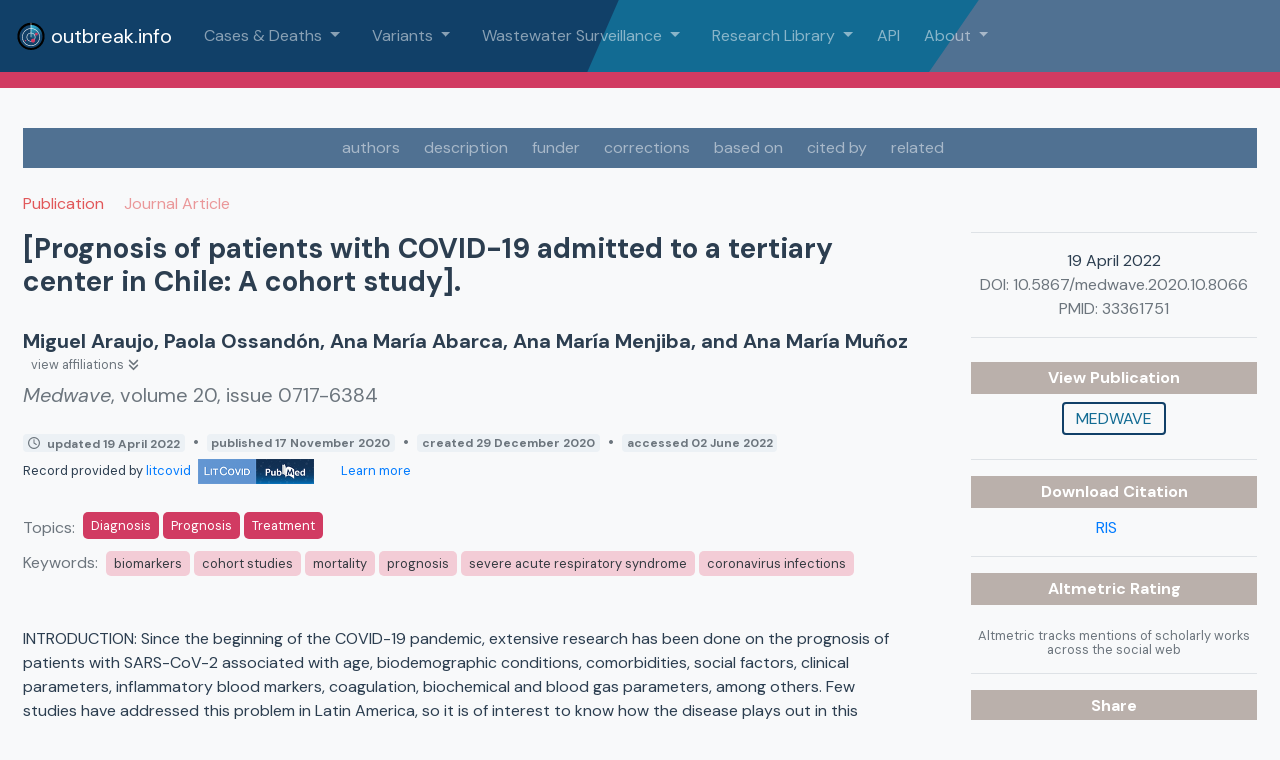

--- FILE ---
content_type: application/javascript
request_url: https://outbreak.info/assets/ResourceDescription-f0bdfcd4.js
body_size: 2986
content:
import{M as S,G as j,K as V,r as E,z as I,o as W,b as L,c as a,d as e,e as o,k as i,t as s,C as b,D as y,F as f,f as g,j as v,p as D,az as $,h as m,B as w,E as A}from"./index-ffd9e080.js";import{t as R}from"./tippy.esm-e500460f.js";/* empty css              */import{_ as z}from"./_plugin-vue_export-helper-c27b6911.js";import{b as P,a as F}from"./defaultLocale-a60b609e.js";const Y={key:0,class:"d-flex flex-column text-left"},K={class:"d-flex align-item-center m-0 mb-4"},U={key:0,class:"font-weight-bold text-highlight mr-2"},G={key:0},O={key:1,class:"author-container d-flex flex-wrap align-items-center my-2"},J={key:0,innerHTML:", "},Q={key:1,innerHTML:" and "},X={key:2,innerHTML:", and "},Z={key:1,id:"authors",class:"author font-weight-bold fa-lg line-height-1"},p={class:"text-muted ml-2"},_={key:2,id:"author-affiliations",class:"d-flex flex-column w-100 mb-3"},tt={key:2},at={key:3,id:"author-affiliations",class:"d-flex flex-column w-100 mb-3"},et={class:"text-muted"},nt={key:1},it={key:0,innerHTML:", "},dt={key:1,innerHTML:", and "},st={key:2,innerHTML:" and "},ot={class:"text-muted ml-2"},rt={key:0,id:"creator-affiliations",class:"d-flex flex-column w-100 mb-3"},lt={key:1},ct={key:2,id:"sponsor",class:"sponsor text-muted"},ut={key:0},mt={key:3,class:"text-muted fa-lg line-height-1 mb-4"},yt={key:0,class:"font-italic"},ft={key:1,class:"font-italic"},ht={key:2},gt={key:3},kt={id:"dates"},bt={key:0,class:"text-muted"},vt={key:0,class:"badge bg-grey__lightest"},xt={key:1,class:"mx-1"},wt={key:2,class:"badge bg-grey__lightest"},Ct={key:3,class:"mx-1"},Nt={key:4,class:"badge bg-grey__lightest"},Tt={key:5,class:"mx-1"},Bt={key:6,class:"badge bg-grey__lightest"},Mt={key:7,class:"mx-1"},Lt={key:8,class:"badge bg-grey__lightest"},Dt={key:4,class:"mt-1 mb-1"},$t=["href"],At=["src","alt"],Rt={class:"keyword-container flex flex-wrap align-items-center mt-4"},Pt=["data-tippy-info"],Ht=["data-tippy-info"],qt=["data-tippy-info"],St={key:6,class:"keyword-container flex flex-wrap mt-2"},jt=["data-tippy-info"],Vt={id:"description",class:"mt-5"},Et=["innerHTML"],It=["innerHTML"],Wt={key:2},zt={__name:"ResourceDescription",props:{data:Object,type:String},setup(t){const H=A("ClinicalTrialSummary"),q=A("Warning"),h=t;S();const B=j();V(B);let c=E(!1);const C=I(()=>{if(h.data.correction&&h.data.correction.some(u=>u.correctionType==="retraction in")){const d=h.data.correction.filter(r=>r.correctionType==="retraction in").map(r=>`<a class="text-white" href="${r.url}" target="_blank">Retraction Notice </a>`);return`This ${h.data["@type"]} has been retracted. <span class="ml-3">View ${d}</span>`}return h.data.correction&&h.data.correction.some(u=>u.correctionType==="retraction of")?`Retraction of ${h.data.correction.filter(r=>r.correctionType==="retraction of").map(r=>`<a class="text-white" href="${r.url}" target="_blank">${r.identifier.toUpperCase()} </a>`)}`:h.data.publicationType&&h.data.publicationType.includes("Retracted Publication")?`This ${h.data["@type"]} has been retracted.`:null});W(()=>{R(".topic",{content:"Loading...",maxWidth:"200px",placement:"bottom",animation:"fade",theme:"light",onShow(u){let d=u.reference.dataset.tippyInfo;u.setContent(d)}}),R(".keyword",{content:"Loading...",maxWidth:"200px",placement:"bottom",animation:"fade",theme:"light",onShow(u){let d=u.reference.dataset.tippyInfo;u.setContent(d)}})});const M=u=>{const d=B.$state.resources.flatMap(r=>r.sources).filter(r=>r.id===u.toLowerCase()||r.name.toLowerCase()===u.toLowerCase());return d.length===1?d[0].img:null},x=u=>{const d=P("%Y-%m-%d"),r=P("%Y-%m-%dT%H:%M:%S.%f"),k=F("%d %B %Y");if(u){let n=d(u);return n?k(n):(n=r(u),n?k(n):null)}else return null};return(u,d)=>{const r=L("font-awesome-icon"),k=L("router-link");return t.data?(a(),e("div",Y,[o("h3",K,[C.value?(a(),e("span",U," RETRACTED: ")):i("",!0),o("b",null,s(t.data.name),1)]),C.value?(a(),e("div",G,[b(y(q),{animate:!0,class:"w-100 mb-2 fa-lg",text:C.value},null,8,["text"])])):i("",!0),t.data.author||t.data.creator?(a(),e("div",O,[t.data.author&&(t.data.author.length||t.data.author.name)?(a(),e(f,{key:0},[Array.isArray(t.data.author)?(a(!0),e(f,{key:0},g(t.data.author,(n,l)=>(a(),e("div",{id:"authors",key:"author2"+l,class:"author font-weight-bold fa-lg line-height-1"},[o("span",null,s(n.name?n.name:n.givenName?n.givenName+" "+n.familyName:""),1),l<t.data.author.length-2?(a(),e("span",J)):i("",!0),l===t.data.author.length-2&&t.data.author.length===2?(a(),e("span",Q)):i("",!0),l===t.data.author.length-2&&t.data.author.length>2?(a(),e("span",X)):i("",!0)]))),128)):(a(),e("div",Z,[o("span",null,s(t.data.author.name?t.data.author.name:t.data.author.givenName?t.data.author.givenName+" "+t.data.author.familyName:""),1)])),o("a",{href:"",onClick:d[0]||(d[0]=D(n=>$(c)?c.value=!y(c):c=!y(c),["prevent"]))},[o("small",p,[o("span",null,s(y(c)?"hide affiliations":"view affiliations"),1),y(c)?i("",!0):(a(),v(r,{key:0,icon:["fas","angle-double-down"],class:"mx-1"})),y(c)?(a(),v(r,{key:1,icon:["fas","angle-double-up"],class:"mx-1"})):i("",!0)])]),y(c)&&Array.isArray(t.data.author)?(a(),e("div",_,[(a(!0),e(f,null,g(t.data.author,(n,l)=>(a(),e("small",{key:"author3"+l,class:"text-muted"},[o("b",null,s(n.name?n.name:n.givenName?n.givenName+" "+n.familyName:""),1),d[2]||(d[2]=m(" : ",-1)),n.affiliation?Array.isArray(n.affiliation)?(a(!0),e(f,{key:1},g(n.affiliation,(N,T)=>(a(),e("span",{key:"author"+T},s(N.name),1))),128)):(a(),e("span",tt,s(n.affiliation.name),1)):(a(),e(f,{key:0},[m("N/A")],64))]))),128))])):y(c)?(a(),e("div",at,[o("small",et,[o("b",null,s(t.data.author.name?t.data.author.name:t.data.author.givenName?t.data.author.givenName+" "+t.data.author.familyName:""),1),d[3]||(d[3]=m(" : ",-1)),Array.isArray(t.data.author.affiliation)?(a(!0),e(f,{key:0},g(t.data.author.affiliation,(n,l)=>(a(),e("span",{key:"affiliation"+l},s(n.name),1))),128)):(a(),e("span",nt,s(t.data.author.affiliation.name),1))])])):i("",!0)],64)):t.data.creator?(a(),e(f,{key:1},[(a(!0),e(f,null,g(t.data.creator,(n,l)=>(a(),e("div",{id:"authors",key:"creator"+l,class:"creator"},[o("span",null,s(n.name?n.name:n.givenName?n.givenName+" "+n.familyName:""),1),l<t.data.creator.length-2?(a(),e("span",it)):i("",!0),l===t.data.creator.length-2&&!t.data.creator.length===2?(a(),e("span",dt)):i("",!0),l===t.data.creator.length-2&&t.data.creator.length===2?(a(),e("span",st)):i("",!0)]))),128)),o("a",{href:"",onClick:d[1]||(d[1]=D(n=>$(c)?c.value=!y(c):c=!y(c),["prevent"]))},[o("small",ot,[o("span",null,s(y(c)?"hide affiliations":"view affiliations"),1),y(c)?i("",!0):(a(),v(r,{key:0,icon:["fas","angle-double-down"],class:"mx-1"})),y(c)?(a(),v(r,{key:1,icon:["fas","angle-double-up"],class:"mx-1"})):i("",!0)])]),y(c)?(a(),e("div",rt,[(a(!0),e(f,null,g(t.data.creator,(n,l)=>(a(),e("small",{key:"affiliation2"+l,class:"text-muted"},[o("b",null,s(n.name?n.name:n.givenName?n.givenName+" "+n.familyName:""),1),d[4]||(d[4]=m(" : ",-1)),Array.isArray(n.affiliation)?(a(!0),e(f,{key:0},g(n.affiliation,(N,T)=>(a(),e("span",{key:"affiliation3"+T},s(N.name),1))),128)):(a(),e("span",lt,s(n.affiliation),1))]))),128))])):i("",!0)],64)):i("",!0)])):i("",!0),t.data.sponsor?(a(),e("div",ct,[d[5]||(d[5]=m(" sponsored by ",-1)),(a(!0),e(f,null,g(t.data.sponsor,(n,l)=>(a(),e("span",{key:l},[m(s(n.name)+" ",1),l<t.data.sponsor.length-1?(a(),e("span",ut,", ")):i("",!0)]))),128))])):i("",!0),t.data["@type"]&&t.data["@type"]==="Publication"?(a(),e("div",mt,[t.data.journalName?(a(),e("span",yt,s(t.data.journalName),1)):t.data.journalAbbreviation?(a(),e("span",ft,s(t.data.journalAbbreviation),1)):i("",!0),t.data.volumeNumber?(a(),e("span",ht,", volume "+s(t.data.volumeNumber),1)):i("",!0),t.data.issueNumber?(a(),e("span",gt,", issue "+s(t.data.issueNumber),1)):i("",!0)])):i("",!0),o("div",kt,[t.data.dateModified||t.data.dateCreated||t.data.dataUpdated||t.data.datePublished||t.data.curatedBy.curationDate||t.data.curatedBy.versionDate?(a(),e("div",bt,[t.data.dateModified?(a(),e("span",vt,[b(r,{class:"mr-1",icon:["far","clock"]}),m(" updated "+s(x(t.data.dateModified)),1)])):i("",!0),t.data.datePublished&&t.data.dateModified?(a(),e("span",xt," • ")):i("",!0),t.data.datePublished?(a(),e("span",wt,[t.data.dateModified?i("",!0):(a(),v(r,{key:0,class:"mr-1",icon:["far","clock"]})),m(" published "+s(x(t.data.datePublished)),1)])):i("",!0),t.data.dateCreated&&(t.data.datePublished||t.data.dateModified)?(a(),e("span",Ct," • ")):i("",!0),t.data.dateCreated?(a(),e("span",Nt,[!t.data.datePublished&&!t.data.dateModified?(a(),v(r,{key:0,class:"mr-1",icon:["far","clock"]})):i("",!0),m(" created "+s(x(t.data.dateCreated)),1)])):i("",!0),t.data.curatedBy&&t.data.curatedBy.versionDate&&(t.data.dateCreated||t.data.datePublished||t.data.dateModified)?(a(),e("span",Tt," • ")):i("",!0),t.data.curatedBy&&t.data.curatedBy.versionDate?(a(),e("span",Bt," version "+s(x(t.data.curatedBy.versionDate)),1)):i("",!0),t.data.curatedBy&&t.data.curatedBy.curationDate&&(t.data.dateCreated||t.data.datePublished||t.data.dateModified||t.data.curatedBy.versionDate)?(a(),e("span",Mt," • ")):i("",!0),t.data.curatedBy&&t.data.curatedBy.curationDate?(a(),e("span",Lt," accessed "+s(x(t.data.curatedBy.curationDate)),1)):i("",!0)])):i("",!0)]),t.data.curatedBy?(a(),e("div",Dt,[o("small",null,[d[7]||(d[7]=m(" Record provided by ",-1)),o("a",{href:t.data.curatedBy.url,target:"_blank",rel:"noreferrer"},[m(s(t.data.curatedBy.name)+" ",1),M(t.data.curatedBy.name)?(a(),e("img",{key:0,src:`/assets/resources/${M(t.data.curatedBy.name)}`,alt:t.data.curatedBy.name,height:"25",class:"ml-1 mr-4"},null,8,At)):i("",!0)],8,$t),b(k,{to:{name:"Sources"},"aria-label":"Learn more about data sources"},{default:w(()=>[...d[6]||(d[6]=[m(" Learn more ",-1)])]),_:1})])])):i("",!0),t.type==="ClinicalTrial"?(a(),v(y(H),{key:5,data:t.data},null,8,["data"])):i("",!0),o("div",Rt,[t.data.topicCategory?(a(),e(f,{key:0},[d[8]||(d[8]=o("span",{class:"text-muted mr-2"},"Topics:",-1)),Array.isArray(t.data.topicCategory)?(a(!0),e(f,{key:0},g(t.data.topicCategory,(n,l)=>(a(),e("small",{key:l,class:"topic px-2 py-1 mb-1 mr-1","data-tippy-info":`search ${n}`},[b(k,{to:{name:"Resources",query:{q:`"${n}"`}},class:"no-underline"},{default:w(()=>[m(s(n),1)]),_:2},1032,["to"])],8,Pt))),128)):t.data.topicCategory.name?(a(),e("small",{key:1,class:"topic uppercase px-2 py-1 mb-1 mr-1","data-tippy-info":`search ${t.data.topicCategory.name}`},[b(k,{to:{name:"Resources",query:{q:`"${t.data.topicCategory.name}"`}},class:"no-underline"},{default:w(()=>[m(s(t.data.topicCategory.name),1)]),_:1},8,["to"])],8,Ht)):(a(),e("small",{key:2,class:"topic uppercase px-2 py-1 mb-1 mr-1","data-tippy-info":`search ${t.data.topicCategory}`},[b(k,{to:{name:"Resources",query:{q:`"${t.data.topicCategory}"`}},class:"no-underline"},{default:w(()=>[m(s(t.data.topicCategory),1)]),_:1},8,["to"])],8,qt))],64)):i("",!0)]),t.data.keywords?(a(),e("div",St,[d[9]||(d[9]=o("span",{class:"text-muted mr-2"},"Keywords:",-1)),(a(!0),e(f,null,g(t.data.keywords,(n,l)=>(a(),e("div",{key:"keyword"+l,class:"mb-1 mr-1"},[n!==""?(a(),e("small",{key:0,class:"keyword px-2 py-1","data-tippy-info":`search ${n}`},[b(k,{to:{name:"Resources",query:{q:`"${n}"`}},class:"no-underline text-dark"},{default:w(()=>[m(s(n),1)]),_:2},1032,["to"])],8,jt)):i("",!0)]))),128))])):i("",!0),o("div",Vt,[t.data.description?(a(),e("div",{key:0,innerHTML:t.data.description},null,8,Et)):t.data.abstract?(a(),e("div",{key:1,innerHTML:t.data.abstract},null,8,It)):(a(),e("div",Wt,[...d[10]||(d[10]=[o("h6",{class:"m-0 text-muted"},"Description",-1),o("small",{class:"text-muted"},"not provided",-1)])]))])])):i("",!0)}}},Ot=z(zt,[["__scopeId","data-v-7f6e593e"]]);export{Ot as default};


--- FILE ---
content_type: application/javascript
request_url: https://outbreak.info/assets/ResourceSidebar-57da7c20.js
body_size: 2461
content:
import{r as _,z as N,o as D,b as B,c as o,d as r,e as t,t as i,h,k as c,F as j,f as C,n as S,C as y}from"./index-ffd9e080.js";const E=e=>{const n=L(e);let d=null;e.author&&e.creator?d=e.author.concat(e.creator).map(a=>a.name?`A1  - ${a.name}`:`A1  - ${a.familyName}, ${a.givenName}`).join(`
`):e.author?d=e.author.map(a=>a.name?`A1  - ${a.name}`:`A1  - ${a.familyName}, ${a.givenName}`).join(`
`):e.creator&&(d=e.creator.map(a=>a.name?`A1  - ${a.name}`:`A1  - ${a.familyName}, ${a.givenName}`).join(`
`));const b=e.abstract?`AB  - ${e.abstract}`:null,f=e.pmid?`AN  - ${e.pmid}`:null,v=e.datePublished?`DA  - ${e.datePublished}`:null,k=e.doi?`DO  - ${e.doi}`:null,p=e.issueNumber?`IS  - ${e.issueNumber}`:null,g=e.journalName?`JO  - ${e.journalName}`:null,x=e.journalAbbreviation?`JA  - ${e.issueNumber}`:null,w=e.keywords?e.keywords.map(a=>`KW  - ${a}`).join(`
`):null,u=e.url?`L2  - ${e.url}`:null,s=e.curatedBy&&e.curatedBy.url?`UR  - ${e.curatedBy.url}`:null,m=e.name?`TI  - ${e.name}`:null,l=e.volumeNumber?`VL  - ${e.volumeNumber}`:null,$=e.versionDate?`Y2  - ${e.versionDate}`:null;return[n,d,b,f,v,k,p,g,x,w,u,s,m,l,$,"ER  - "].filter(a=>a).join(`
`)},L=e=>{const n=e.type?e.type:e["@type"];return n==="Publication"?"TY  - JOUR":n==="Dataset"?"TY  - DATA":n==="Protocol"||n==="Analysis"?"TY  - ELEC":"TY  - GEN"};const T={class:"d-flex flex-column border-top"},R={key:0,class:"border-bottom py-3"},I={key:0,class:"text-muted"},V=["href"],O={key:1,class:"text-muted"},P={key:2,class:"text-muted"},Y=["href"],U={key:1,class:"py-4 border-bottom d-flex flex-column justify-content-center"},F={class:"sidebar-header"},J={class:"d-flex align-items-center justify-content-center"},z=["href"],M={class:"py-3 border-bottom d-flex flex-column"},G={class:"citation-container flex"},K=["href"],W={key:0,id:"covid19-lst",class:"py-3 border-bottom d-flex flex-column"},q={class:"d-flex justify-content-center mt-1 mb-3"},H={class:"fa-xs"},Q={class:"line-height-1 text-left mb-2"},X={class:"text-underline"},Z={key:0},ee={class:"text-muted section-header fa-sm mb-2 line-height-1"},te=["href"],se={key:0,class:"text-muted section-header fa-xs line-height-1"},ae={key:0,href:"https://www.cebm.ox.ac.uk/resources/levels-of-evidence/explanation-of-the-2011-ocebm-levels-of-evidence",target:"_blank"},ne={key:1},oe={key:3,class:"py-3 border-bottom d-flex flex-column"},re=["data-doi"],le={key:4,class:"py-3 border-bottom d-flex flex-column"},ie=["data-nct-id"],ce={class:"py-3 border-bottom text-muted d-flex flex-column"},de={class:"d-flex flex-wrap justify-content-center mt-1"},ue=["href"],me=["href"],be={__name:"ResourceSidebar",props:{data:Object,type:String,date:String},setup(e){const n=e,d=_(!1),b=_(null),f=_(null),v=N(()=>window.location.href),k=N(()=>n.type==="Publication"?n.data.journalName?n.data.journalName:n.data.journalNameAbbrev?n.data.journalNameAbbrev:n.data.curatedBy.name:n.data.curatedBy?n.data.curatedBy.name:n.data.includedInDataCatalog.name),p=N(()=>!!navigator.share);D(()=>{let u=document.createElement("script");u.setAttribute("src","https://d1bxh8uas1mnw7.cloudfront.net/assets/embed.js"),document.body.appendChild(u)});const g=()=>{d.value=!0,setTimeout(()=>{d.value=!1},3e3),navigator.clipboard.writeText(v.value)},x=()=>{const u=E(n.data);u&&(b.value=`data:text/plain;charset=utf-8,${encodeURI(u)}`,f.value.href=b.value,f.value.click())},w=()=>{navigator.share&&navigator.share({title:`outbreak.info ${n.type}`,url:window.location.href})};return(u,s)=>{const m=B("font-awesome-icon");return o(),r("div",T,[e.date?(o(),r("div",R,[t("div",null,i(e.date),1),e.data.doi?(o(),r("div",I,[s[1]||(s[1]=h(" DOI: ",-1)),t("a",{class:"text-muted",href:`https://doi.org/${e.data.doi}`,target:"_blank"},i(e.data.doi),9,V)])):c("",!0),e.data.pmid?c("",!0):(o(),r("div",O,"ID: "+i(e.data._id),1)),e.data.pmid?(o(),r("div",P,[s[2]||(s[2]=h(" PMID: ",-1)),t("a",{class:"text-muted",href:`https://pubmed.ncbi.nlm.nih.gov/${e.data.pmid}`,target:"_blank"},i(e.data.pmid),9,Y)])):c("",!0)])):c("",!0),e.data.url?(o(),r("div",U,[t("span",F,"View "+i(e.type),1),t("div",J,[t("a",{class:"btn btn-main-outline line-height-1",href:e.data.url,target:"_blank",rel:"noreferrer"},i(k.value),9,z)])])):c("",!0),t("div",M,[s[3]||(s[3]=t("span",{class:"sidebar-header"},"Download Citation",-1)),t("div",G,[t("a",{class:"mr-3 share-link",onClick:s[0]||(s[0]=l=>x())},"RIS"),t("a",{ref_key:"risDownload",ref:f,href:b.value,target:"_blank",rel:"noreferrer",download:"outbreakinfo_citation.ris"},null,8,K)])]),e.data.evaluations&&e.data.evaluations.length?(o(!0),r(j,{key:2},C(e.data.evaluations,(l,$)=>(o(),r("div",{key:$},[l.name==="covid19LST"?(o(),r("div",W,[s[6]||(s[6]=t("span",{class:"sidebar-header"},"Level of Evidence in Study",-1)),s[7]||(s[7]=t("span",{class:"mt-2"},"← more evidence",-1)),t("div",q,[(o(),r(j,null,C(5,(A,a)=>t("div",{key:a,class:S(["circle-rating mx-2",[A===l.ratingValue?"rating-selected":"rating-unselected"]])},[t("span",H,i(A),1)],2)),64))]),t("div",Q,[t("span",X," Level "+i(l.ratingValue),1),l.ratingExplanation?(o(),r("span",Z," : "+i(l.ratingExplanation),1)):c("",!0)]),t("div",ee,[s[4]||(s[4]=h(" rated by ",-1)),t("a",{href:l.author.url,target:"_blank"},i(l.author.name),9,te)]),l.reviewAspect?(o(),r("small",se,[s[5]||(s[5]=h(" based on ",-1)),l.reviewAspect==="Oxford 2011 Levels of Evidence"?(o(),r("a",ae,i(l.reviewAspect),1)):(o(),r("span",ne,i(l.reviewAspect),1))])):c("",!0)])):c("",!0)]))),128)):c("",!0),e.data.doi?(o(),r("div",oe,[s[8]||(s[8]=t("span",{class:"sidebar-header"},[t("a",{class:"text-white",href:"https://help.altmetric.com/support/solutions/articles/6000233311-how-is-the-altmetric-attention-score-calculated",target:"_blank"}," Altmetric "),h(" Rating ")],-1)),t("div",{class:"altmetric-embed my-2","data-badge-type":"medium-donut","data-badge-popover":"left","data-doi":e.data.doi},null,8,re),s[9]||(s[9]=t("small",{class:"text-muted line-height-1"}," Altmetric tracks mentions of scholarly works across the social web ",-1))])):e.data.curatedBy&&e.data.curatedBy.name==="ClinicalTrials.gov"?(o(),r("div",le,[s[10]||(s[10]=t("span",{class:"sidebar-header"},[t("a",{class:"text-white",href:"https://help.altmetric.com/support/solutions/articles/6000233311-how-is-the-altmetric-attention-score-calculated",target:"_blank"}," Altmetric "),h(" Rating ")],-1)),t("div",{class:"altmetric-embed my-2","data-badge-type":"medium-donut","data-badge-popover":"left","data-nct-id":e.data.identifier},null,8,ie),s[11]||(s[11]=t("small",{class:"text-muted line-height-1"}," Altmetric tracks mentions of scholarly works across the social web ",-1))])):c("",!0),t("div",ce,[s[12]||(s[12]=t("span",{class:"sidebar-header"},"Share",-1)),t("div",de,[t("a",{href:`https://twitter.com/intent/tweet?url=${v.value}&hashtags=covid-19,outbreak.info`,target:"_blank",rel:"noreferrer",class:"twitter-share-button","aria-label":"twitter link"},[y(m,{class:"mr-3",icon:["fab","twitter"]})],8,ue),t("a",{href:`mailto:?subject=outbreak.info%20${e.type}&body=${v.value}`,"aria-label":"email",target:"_blank"},[y(m,{class:"mr-3",icon:["fas","envelope"]})],8,me),t("a",{"aria-label":"copy to clipboard",onClick:g},[y(m,{class:"share-link mr-3",icon:["fas","link"]})]),t("p",{class:S({snackbar:!0,show:d.value})}," copied to clipboard ",2),p.value?(o(),r("a",{key:0,"aria-label":"share",onClick:w},[y(m,{class:"share-link mr-3",icon:["fas","share"]})])):c("",!0)])])])}}};export{be as default};
